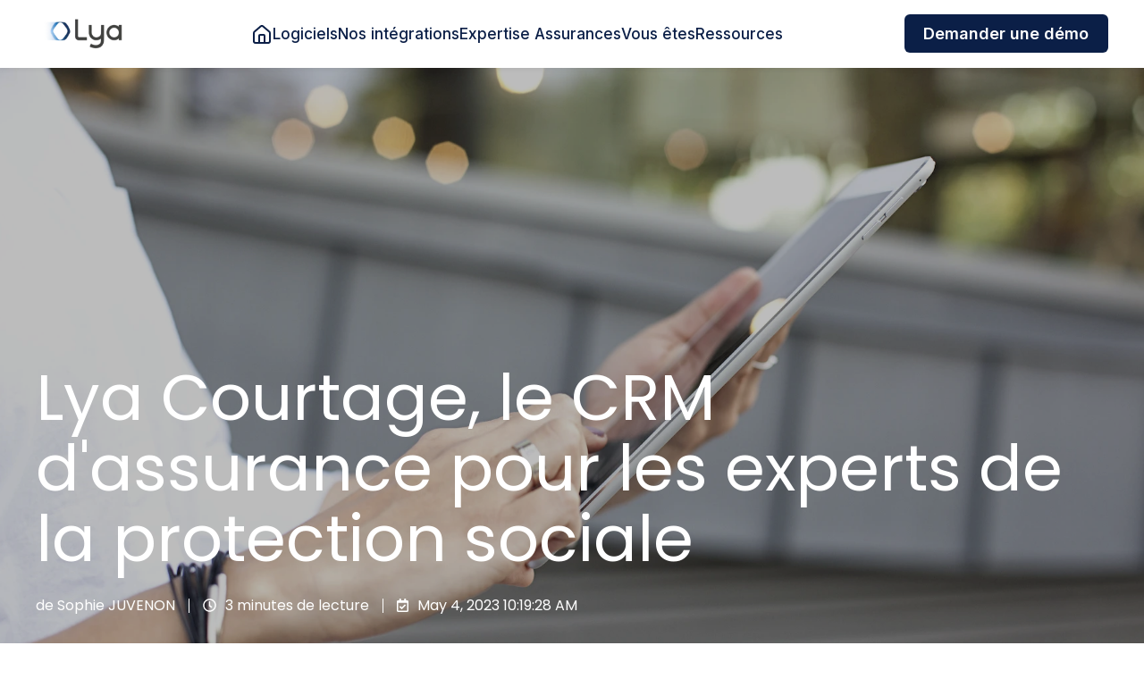

--- FILE ---
content_type: text/html; charset=UTF-8
request_url: https://blog.lyaprotect.com/courtage/lya-courtage-le-crm-dassurance-pour-les-experts-de-la-protection-sociale
body_size: 11851
content:
<!doctype html><html lang="fr" class="no-js blog-post"><head>
    <!-- Font Inter -->
    <link href="https://fonts.googleapis.com/css2?family=Inter:wght@400;500;600;700&amp;display=swap" rel="stylesheet">

    <meta charset="utf-8">
    <title>Lya Courtage, le CRM d'assurance pour les experts de la protection sociale</title>
    <link rel="shortcut icon" href="https://blog.lyaprotect.com/hubfs/Favicon-Lya2025-1-removebg-preview.png">
    <meta name="description" content="Découvrez Lya Courtage, le CRM d'assurance qui accompagne les experts de la protection sociale des TNS.">
    
    <style>
      /* === HEADER STICKY === */
      .site-header {
        position: sticky;
        top: 0;
        z-index: 1000;
        background: #fff;
        box-shadow: 0 2px 6px rgba(0,0,0,0.05);
        padding: 1rem 2rem;
        font-family: 'Inter', sans-serif;
      }
      .header-container {
        display: flex;
        align-items: center;
        justify-content: space-between;
        max-width: 1200px;
        margin: 0 auto;
      }
      .header-logo img {
        height: 40px;
      }
      .header-nav ul {
        display: flex;
        gap: 2rem;
        list-style: none;
        margin: 0;
        padding: 0;
      }
      .header-nav a {
        color: #0b1f47;
        font-weight: 500;
        font-size: 0.95rem;
        text-decoration: none; /* pas de soulignage */
        transition: font-weight 0.2s ease;
      }
      .header-nav a:hover {
        font-weight: 700; /* uniquement bold */
        text-decoration: none; /* pas de soulignage */
      }
      .header-cta .btn-demo {
        background: #0b1f47;
        color: #fff;
        padding: 0.6rem 1.2rem;
        border-radius: 6px;
        font-weight: 600;
        text-decoration: none;
        transition: background 0.2s ease;
        white-space: nowrap;
      }
      .header-cta .btn-demo:hover {
        background: #163773;
      }

      /* === BURGER === */
      .burger {
        display: none;
        flex-direction: column;
        justify-content: space-between;
        width: 24px;
        height: 18px;
        background: none;
        border: none;
        cursor: pointer;
        padding: 0;
      }
      .burger span {
        display: block;
        height: 3px;
        width: 100%;
        background: #0b1f47;
        border-radius: 3px;
        transition: all 0.3s ease;
      }
      .burger.active span:nth-child(1) {
        transform: rotate(45deg) translateY(7px);
      }
      .burger.active span:nth-child(2) {
        opacity: 0;
      }
      .burger.active span:nth-child(3) {
        transform: rotate(-45deg) translateY(-7px);
      }

      /* === RESPONSIVE === */
      @media (max-width: 992px) {
        .burger {
          display: flex;
        }
        .header-nav {
          display: none;
          width: 100%;
        }
        .header-nav.active {
          display: block;
          margin-top: 1rem;
        }
        .header-nav ul {
          flex-direction: column;
          align-items: center;
          gap: 1rem;
        }
        .header-cta {
          display: none;
        }
        .header-cta.active {
          display: flex;
          justify-content: center;
          margin-top: 1rem;
          width: 100%;
        }
      }
    </style>

    <script>
      var act = {};
      act.xs = 479;
      act.sm = 767;
      act.md = 1139;
      act.scroll_offset = {
        sm: 66,
        md: 66,
        lg: 66,
        get: function() {
          if(window.matchMedia('(max-width: 767px)').matches) return act.scroll_offset.sm;
          if(window.matchMedia('(min-width: 1140px)').matches) return act.scroll_offset.lg;
          return act.scroll_offset.md;
        },
        set: function(sm, md, lg){
          act.scroll_offset.sm = sm;
          act.scroll_offset.md = md;
          act.scroll_offset.lg = lg;
        }
      };
    </script>
    <meta name="viewport" content="width=device-width, initial-scale=1">

    <script src="/hs/hsstatic/jquery-libs/static-1.1/jquery/jquery-1.7.1.js"></script>
<script>hsjQuery = window['jQuery'];</script>
    <meta property="og:description" content="Découvrez Lya Courtage, le CRM d'assurance qui accompagne les experts de la protection sociale des TNS.">
    <meta property="og:title" content="Lya Courtage, le CRM d'assurance pour les experts de la protection sociale">
    <meta name="twitter:description" content="Découvrez Lya Courtage, le CRM d'assurance qui accompagne les experts de la protection sociale des TNS.">
    <meta name="twitter:title" content="Lya Courtage, le CRM d'assurance pour les experts de la protection sociale">

    

    
    <style>
a.cta_button{-moz-box-sizing:content-box !important;-webkit-box-sizing:content-box !important;box-sizing:content-box !important;vertical-align:middle}.hs-breadcrumb-menu{list-style-type:none;margin:0px 0px 0px 0px;padding:0px 0px 0px 0px}.hs-breadcrumb-menu-item{float:left;padding:10px 0px 10px 10px}.hs-breadcrumb-menu-divider:before{content:'›';padding-left:10px}.hs-featured-image-link{border:0}.hs-featured-image{float:right;margin:0 0 20px 20px;max-width:50%}@media (max-width: 568px){.hs-featured-image{float:none;margin:0;width:100%;max-width:100%}}.hs-screen-reader-text{clip:rect(1px, 1px, 1px, 1px);height:1px;overflow:hidden;position:absolute !important;width:1px}
</style>

<link rel="stylesheet" href="https://blog.lyaprotect.com/hubfs/hub_generated/template_assets/1/249992425704/1758182141988/template_main.min.css">
<link rel="stylesheet" href="https://blog.lyaprotect.com/hubfs/hub_generated/template_assets/1/249992425664/1758182160105/template_blog-hero-1.min.css">
<style>@media (min-width: 768px) {
              .blog-hero-1 {
                background-image: url('https://blog.lyaprotect.com/hubfs/Capture%20d%E2%80%99%C3%A9cran%202023-05-03%20%C3%A0%2021.00.30.png');
              }
            }@media (max-width: 767px) {
              .blog-hero-1 {
                background-image: url('https://blog.lyaprotect.com/hs-fs/hubfs/Capture%20d%E2%80%99%C3%A9cran%202023-05-03%20%C3%A0%2021.00.30.png?width=767&amp;name=Capture%20d%E2%80%99%C3%A9cran%202023-05-03%20%C3%A0%2021.00.30.png');
              }
            }.blog-hero-1 {
            padding-top: 96px;
            padding-bottom: 96px;
          }
          @media (max-width: 767px) {
            .blog-hero-1 {
              padding-top: 48px;
              padding-bottom: 96px;
            }
          }
        </style>
<link rel="stylesheet" href="https://blog.lyaprotect.com/hubfs/hub_generated/template_assets/1/249992425672/1758182166491/template_blog-infobar.min.css">
<link rel="stylesheet" href="https://blog.lyaprotect.com/hubfs/hub_generated/template_assets/1/249998817525/1758182148271/template_blog-body-1.min.css">
<link rel="stylesheet" href="https://blog.lyaprotect.com/hubfs/hub_generated/template_assets/1/249983947966/1758182161600/template_rich-text.min.css">
<link rel="stylesheet" href="https://blog.lyaprotect.com/hubfs/hub_generated/template_assets/1/249998942401/1758182146677/template_blog-nav.min.css">
<link rel="stylesheet" href="https://blog.lyaprotect.com/hubfs/hub_generated/template_assets/1/249998942407/1758182146179/template_blog-card.min.css">
<link rel="stylesheet" href="https://blog.lyaprotect.com/hubfs/hub_generated/template_assets/1/249998817524/1758182156298/template_section-intro.min.css">
<link rel="preload" as="style" href="https://145747460.fs1.hubspotusercontent-eu1.net/hubfs/145747460/raw_assets/media-default-modules/master/650/js_client_assets/assets/TrackPlayAnalytics-Cm48oVxd.css">

<link rel="preload" as="style" href="https://145747460.fs1.hubspotusercontent-eu1.net/hubfs/145747460/raw_assets/media-default-modules/master/650/js_client_assets/assets/Tooltip-DkS5dgLo.css">

<style>
@font-face {
  font-family: "Alkia";
  src: url("https://www.lyaprotect.com/hubfs/alkia-webfont-1.woff") format("woff");
  font-display: swap;
  font-weight: 400;
}
</style>

<style>
  @font-face {
    font-family: "Poppins";
    font-weight: 400;
    font-style: normal;
    font-display: swap;
    src: url("/_hcms/googlefonts/Poppins/regular.woff2") format("woff2"), url("/_hcms/googlefonts/Poppins/regular.woff") format("woff");
  }
  @font-face {
    font-family: "Poppins";
    font-weight: 700;
    font-style: normal;
    font-display: swap;
    src: url("/_hcms/googlefonts/Poppins/700.woff2") format("woff2"), url("/_hcms/googlefonts/Poppins/700.woff") format("woff");
  }
  @font-face {
    font-family: "Poppins";
    font-weight: 700;
    font-style: normal;
    font-display: swap;
    src: url("/_hcms/googlefonts/Poppins/700.woff2") format("woff2"), url("/_hcms/googlefonts/Poppins/700.woff") format("woff");
  }
  @font-face {
    font-family: "Jost";
    font-weight: 700;
    font-style: normal;
    font-display: swap;
    src: url("/_hcms/googlefonts/Jost/700.woff2") format("woff2"), url("/_hcms/googlefonts/Jost/700.woff") format("woff");
  }
  @font-face {
    font-family: "Jost";
    font-weight: 500;
    font-style: normal;
    font-display: swap;
    src: url("/_hcms/googlefonts/Jost/500.woff2") format("woff2"), url("/_hcms/googlefonts/Jost/500.woff") format("woff");
  }
  @font-face {
    font-family: "Jost";
    font-weight: 600;
    font-style: normal;
    font-display: swap;
    src: url("/_hcms/googlefonts/Jost/600.woff2") format("woff2"), url("/_hcms/googlefonts/Jost/600.woff") format("woff");
  }
  @font-face {
    font-family: "Jost";
    font-weight: 400;
    font-style: normal;
    font-display: swap;
    src: url("/_hcms/googlefonts/Jost/regular.woff2") format("woff2"), url("/_hcms/googlefonts/Jost/regular.woff") format("woff");
  }
</style>

    <script type="application/ld+json">
{
  "mainEntityOfPage" : {
    "@type" : "WebPage",
    "@id" : "https://blog.lyaprotect.com/courtage/lya-courtage-le-crm-dassurance-pour-les-experts-de-la-protection-sociale"
  },
  "author" : {
    "name" : "Sophie JUVENON",
    "url" : "https://blog.lyaprotect.com/courtage/author/sophie-juvenon",
    "@type" : "Person"
  },
  "headline" : "Lya Courtage, le CRM d'assurance pour les experts de la protection sociale",
  "datePublished" : "2023-05-04T08:19:28.000Z",
  "dateModified" : "2023-06-16T15:30:19.921Z",
  "publisher" : {
    "name" : "Lya Protect",
    "logo" : {
      "url" : "https://4794436.fs1.hubspotusercontent-eu1.net/hubfs/4794436/LOGO%20LYA%202025%20SANS%20FOND.png",
      "@type" : "ImageObject"
    },
    "@type" : "Organization"
  },
  "@context" : "https://schema.org",
  "@type" : "BlogPosting",
  "image" : [ "https://4794436.fs1.hubspotusercontent-eu1.net/hubfs/4794436/Capture%20d%E2%80%99%C3%A9cran%202023-05-03%20%C3%A0%2021.00.30.png" ]
}
</script>


    
<!--  Added by GoogleTagManager integration -->
<script>
var _hsp = window._hsp = window._hsp || [];
window.dataLayer = window.dataLayer || [];
function gtag(){dataLayer.push(arguments);}

var useGoogleConsentModeV2 = true;
var waitForUpdateMillis = 1000;



var hsLoadGtm = function loadGtm() {
    if(window._hsGtmLoadOnce) {
      return;
    }

    if (useGoogleConsentModeV2) {

      gtag('set','developer_id.dZTQ1Zm',true);

      gtag('consent', 'default', {
      'ad_storage': 'denied',
      'analytics_storage': 'denied',
      'ad_user_data': 'denied',
      'ad_personalization': 'denied',
      'wait_for_update': waitForUpdateMillis
      });

      _hsp.push(['useGoogleConsentModeV2'])
    }

    (function(w,d,s,l,i){w[l]=w[l]||[];w[l].push({'gtm.start':
    new Date().getTime(),event:'gtm.js'});var f=d.getElementsByTagName(s)[0],
    j=d.createElement(s),dl=l!='dataLayer'?'&l='+l:'';j.async=true;j.src=
    'https://www.googletagmanager.com/gtm.js?id='+i+dl;f.parentNode.insertBefore(j,f);
    })(window,document,'script','dataLayer','GTM-5GTH5QLF');

    window._hsGtmLoadOnce = true;
};

_hsp.push(['addPrivacyConsentListener', function(consent){
  if(consent.allowed || (consent.categories && consent.categories.analytics)){
    hsLoadGtm();
  }
}]);

</script>

<!-- /Added by GoogleTagManager integration -->


<link href="https://fonts.googleapis.com/css?family=Quicksand:400,700|Roboto:400,100,300,700" rel="stylesheet" type="text/css">


<link rel="amphtml" href="https://blog.lyaprotect.com/courtage/lya-courtage-le-crm-dassurance-pour-les-experts-de-la-protection-sociale?hs_amp=true">

<meta property="og:image" content="https://blog.lyaprotect.com/hubfs/Capture%20d%E2%80%99%C3%A9cran%202023-05-03%20%C3%A0%2021.00.30.png">
<meta property="og:image:width" content="1728">
<meta property="og:image:height" content="1144">
<meta property="og:image:alt" content="Lya Courtage le CRM d'assurance pour les experts de la protection sociale des TNS">
<meta name="twitter:image" content="https://blog.lyaprotect.com/hubfs/Capture%20d%E2%80%99%C3%A9cran%202023-05-03%20%C3%A0%2021.00.30.png">
<meta name="twitter:image:alt" content="Lya Courtage le CRM d'assurance pour les experts de la protection sociale des TNS">

<meta property="og:url" content="https://blog.lyaprotect.com/courtage/lya-courtage-le-crm-dassurance-pour-les-experts-de-la-protection-sociale">
<meta name="twitter:card" content="summary_large_image">

<link rel="canonical" href="https://blog.lyaprotect.com/courtage/lya-courtage-le-crm-dassurance-pour-les-experts-de-la-protection-sociale">
<!-- Google Tag Manager -->
<script>(function(w,d,s,l,i){w[l]=w[l]||[];w[l].push({'gtm.start':
new Date().getTime(),event:'gtm.js'});var f=d.getElementsByTagName(s)[0],
j=d.createElement(s),dl=l!='dataLayer'?'&l='+l:'';j.async=true;j.src=
'https://www.googletagmanager.com/gtm.js?id='+i+dl;f.parentNode.insertBefore(j,f);
})(window,document,'script','dataLayer','GTM-5GTH5QLF');</script>
<!-- End Google Tag Manager -->



<style>

  footer, .site-footer, #footer, #hs_cos_wrapper_footer { display: none !important; }
  body { padding-top: 0 !important; margin-top: 0 !important; }
</style>


<meta property="og:type" content="article">
<link rel="alternate" type="application/rss+xml" href="https://blog.lyaprotect.com/courtage/rss.xml">
<meta name="twitter:domain" content="blog.lyaprotect.com">
<script src="//platform.linkedin.com/in.js" type="text/javascript">
    lang: fr_FR
</script>

<meta http-equiv="content-language" content="fr">






  <meta name="generator" content="HubSpot"></head>
  <body class="  hs-content-id-112174914933 hs-blog-post hs-blog-id-34108431722">
<!--  Added by GoogleTagManager integration -->
<noscript><iframe src="https://www.googletagmanager.com/ns.html?id=GTM-5GTH5QLF" height="0" width="0" style="display:none;visibility:hidden"></iframe></noscript>

<!-- /Added by GoogleTagManager integration -->

    <div id="top"></div>
    <div class="page">
      
      <header class="site-header">
        <div class="header-container">
          <!-- Logo -->
          <a href="https://www.lyaprotect.com" class="header-logo">
            <img src="https://blog.lyaprotect.com/hs-fs/hubfs/LOGO%20LYA%202025%20SANS%20FOND.png?height=60&amp;name=LOGO%20LYA%202025%20SANS%20FOND.png" alt="Lya Protect" height="60">
          </a>

          <!-- Burger toggle -->
          <button class="burger" aria-label="Menu">
            <span></span><span></span><span></span>
          </button>

          <!-- Navigation -->
          <nav class="header-nav">
            <ul>
          <li>
  <a href="https://blog.lyaprotect.com/courtage" aria-label="Lien vers LYA Protect">
    <svg xmlns="http://www.w3.org/2000/svg" width="24" height="24" viewbox="0 0 24 24" fill="none" stroke="currentColor" stroke-width="2" stroke-linecap="round" stroke-linejoin="round" class="lucide lucide-house-icon lucide-house">
      <path d="M15 21v-8a1 1 0 0 0-1-1h-4a1 1 0 0 0-1 1v8" />
      <path d="M3 10a2 2 0 0 1 .709-1.528l7-6a2 2 0 0 1 2.582 0l7 6A2 2 0 0 1 21 10v9a2 2 0 0 1-2 2H5a2 2 0 0 1-2-2z" />
    </svg>
  </a>
</li>

              <li><a href="https://www.lyaprotect.com/logiciels">Logiciels</a></li>
              <li><a href="https://www.lyaprotect.com/integrations">Nos intégrations</a></li>
              <li><a href="https://www.lyaprotect.com/expertises">Expertise Assurances</a></li>
              <li><a href="https://www.lyaprotect.com/vous-etes">Vous êtes</a></li>
              <li><a href="https://www.lyaprotect.com/ressources">Ressources</a></li>
            </ul>
          </nav>

          <!-- Call to action -->
          <div class="header-cta">
            <a href="https://www.lyaprotect.com/formulaire-demo" class="btn-demo">Demander une démo</a>
          </div>
        </div>
      </header>
      

      <main id="main-content" class="body">
        
    <div class="blog-hero-1 section minh-full justify-end"><div class="blog-hero-1__center container">
        <div class="row">
          <div class="col s12">
            <div class="blog-hero-1__overlay" style="opacity: 0.3"></div>
            <div class="blog-hero-1__contents"><div class="blog-hero-1__tags">
                  <div class="blog-hero-1__tags-visible"></div></div><div class="blog-hero-1__title txt--dark">
                <h1 class="display"><span id="hs_cos_wrapper_name" class="hs_cos_wrapper hs_cos_wrapper_meta_field hs_cos_wrapper_type_text" style="" data-hs-cos-general-type="meta_field" data-hs-cos-type="text">Lya Courtage, le CRM d'assurance pour les experts de la protection sociale</span></h1>
              </div>
                <div class="blog-hero-1__infobar blog-infobar blog-infobar--dark"><div class="blog-infobar__author"><div class="blog-hero-1__author-name">de <a href="https://blog.lyaprotect.com/courtage/author/sophie-juvenon">Sophie JUVENON</a></div>
                    </div><div class="blog-infobar__time">
                      <svg width="15" height="15" xmlns="http://www.w3.org/2000/svg" viewbox="0 0 512 512"><path fill="currentColor" d="M256 8C119 8 8 119 8 256s111 248 248 248 248-111 248-248S393 8 256 8zm0 448c-110.5 0-200-89.5-200-200S145.5 56 256 56s200 89.5 200 200-89.5 200-200 200zm61.8-104.4l-84.9-61.7c-3.1-2.3-4.9-5.9-4.9-9.7V116c0-6.6 5.4-12 12-12h32c6.6 0 12 5.4 12 12v141.7l66.8 48.6c5.4 3.9 6.5 11.4 2.6 16.8L334.6 349c-3.9 5.3-11.4 6.5-16.8 2.6z"></path></svg> 
  
  
  3
 minutes de lecture
                    </div><div class="blog-infobar__date">
                      <svg width="13" height="15" xmlns="http://www.w3.org/2000/svg" viewbox="0 0 448 512"><path fill="currentColor" d="M400 64h-48V12c0-6.627-5.373-12-12-12h-40c-6.627 0-12 5.373-12 12v52H160V12c0-6.627-5.373-12-12-12h-40c-6.627 0-12 5.373-12 12v52H48C21.49 64 0 85.49 0 112v352c0 26.51 21.49 48 48 48h352c26.51 0 48-21.49 48-48V112c0-26.51-21.49-48-48-48zm-6 400H54a6 6 0 0 1-6-6V160h352v298a6 6 0 0 1-6 6zm-52.849-200.65L198.842 404.519c-4.705 4.667-12.303 4.637-16.971-.068l-75.091-75.699c-4.667-4.705-4.637-12.303.068-16.971l22.719-22.536c4.705-4.667 12.303-4.637 16.97.069l44.104 44.461 111.072-110.181c4.705-4.667 12.303-4.637 16.971.068l22.536 22.718c4.667 4.705 4.636 12.303-.069 16.97z"></path></svg> May 4, 2023 10:19:28 AM
                    </div></div></div>
          </div>
        </div>
      </div>
    </div>
  <div class="blog-body-1 blog-body-1--extended section">
    <div class="blog-body__center container">
      <div class="row">
        
        <div class="blog-body-1__main col s7 md-s10">
          <div class="blog-body-1__content"><div id="hs_cos_wrapper_narration" class="hs_cos_wrapper hs_cos_wrapper_widget hs_cos_wrapper_type_module" style="" data-hs-cos-general-type="widget" data-hs-cos-type="module"><link rel="stylesheet" href="https://145747460.fs1.hubspotusercontent-eu1.net/hubfs/145747460/raw_assets/media-default-modules/master/650/js_client_assets/assets/TrackPlayAnalytics-Cm48oVxd.css">
<link rel="stylesheet" href="https://145747460.fs1.hubspotusercontent-eu1.net/hubfs/145747460/raw_assets/media-default-modules/master/650/js_client_assets/assets/Tooltip-DkS5dgLo.css">

    <script type="text/javascript">
      window.__hsEnvConfig = {"hsDeployed":true,"hsEnv":"prod","hsJSRGates":["CMS:JSRenderer:SeparateIslandRenderOption","CMS:JSRenderer:CompressResponse","CMS:JSRenderer:MinifyCSS","CMS:JSRenderer:GetServerSideProps","CMS:JSRenderer:LocalProxySchemaVersion1","CMS:JSRenderer:SharedDeps"],"hublet":"eu1","portalID":4794436};
      window.__hsServerPageUrl = "https:\u002F\u002Fblog.lyaprotect.com\u002Fcourtage\u002Flya-courtage-le-crm-dassurance-pour-les-experts-de-la-protection-sociale";
      window.__hsBasePath = "\u002Fcourtage\u002Flya-courtage-le-crm-dassurance-pour-les-experts-de-la-protection-sociale";
    </script>
      </div><span id="hs_cos_wrapper_post_body" class="hs_cos_wrapper hs_cos_wrapper_meta_field hs_cos_wrapper_type_rich_text" style="" data-hs-cos-general-type="meta_field" data-hs-cos-type="rich_text"><p><i>Pour évoluer dans un paysage assurantiel qui se digitalise,&nbsp;<span style="font-weight: bold;">les courtiers en assurance doivent s'équiper avec des logiciels performants.&nbsp;</span></i><i>Le </i><span style="font-weight: bold;"><em>CRM d'assurance</em>&nbsp;</span><span style="font-style: italic; font-weight: normal;">est&nbsp;</span><i>l'outil N°1 qui les accompagne dans leur quotidien pour leur assurer performance, efficacité et croissance.</i></p>
<!--more-->
<p><i><span style="color: #4855a5;"><a href="https://www.lyaprotect.com" rel="noopener" target="_blank" style="text-decoration: underline; color: #4855a5;"><span style="font-weight: bold;">Lya Courtage</span></a></span><span style="font-weight: normal;">, c'est un CRM d'assurance spécialement <span style="font-weight: bold;">pensé et conçu pour les courtiers. </span>Dans une série d'articles,&nbsp;</span>nous vous présentons les différentes fonctionnalités de la plateforme et les besoins auxquels elles répondent selon les&nbsp;spécificités métier. Nous commençons aujourd'hui avec <span style="font-weight: bold;"><a href="https://www.lyaprotect.com/fr/logiciel-crm-pour-courtier-expert-en-protection-sociale" rel="noopener" target="_blank" style="text-decoration: underline;">les experts de la protection sociale</a>. </span><span>👇</span></i><i></i></p>
<ul>
<li style="font-weight: bold;"><span style="color: #ea6863;">Les contraintes métier de l'expert de la protection sociale</span></li>
<li style="font-weight: bold;"><span style="color: #ea6863;">Des fonctionnalités pensées pour les experts de la protection sociale</span></li>
</ul>
<h2 style="font-weight: bold;">Les contraintes métier des courtiers experts de la protection sociale</h2>
<p>Dans l'exercice de son métier, l'expert de la protection sociale doit se montrer vigilant sur plusieurs points :&nbsp;</p>
<ul>
<li><a href="https://www.lyaprotect.com/fr/aide-a-la-conformite-pour-courtier-en-assurance" rel="noopener" target="_blank"><span style="text-decoration: underline;"><strong>La conformité</strong></span></a> : le monde du courtage est soumis à une réglementation riche et évolutive, il est donc difficile d’être en parfaite conformité sur tous les process. Pour autant, les experts de la protection sociale <strong>doivent être en mesure de respecter toutes les normes en vigueur</strong>, ce qui représente <strong>une charge de travail importante.</strong></li>
<li><a href="https://www.lyaprotect.com/parcours-projet-multi-compagnies-pour-courtier-en-assurance" rel="noopener" target="_blank"><span style="text-decoration: underline;"><strong>La réalisation des devis</strong></span></a> : lorsqu'il réalise une proposition commerciale, le courtier doit être en mesure de <strong>présenter plusieurs devis à son prospect</strong>. Le plus souvent, cela implique d’utiliser plusieurs espaces de plusieurs compagnies différentes en simultané, ce qui peut être <strong>très chronophage.</strong></li>
<li><a href="https://www.lyaprotect.com/fr/gestion-contrats-d-assurance-et-commissions-pour-courtier" rel="noopener" target="_blank"><span style="text-decoration: underline;"><strong>La visibilité sur le portefeuille client</strong></span></a> : le plus souvent, les experts de la protection sociale ont <strong>un portefeuille client réparti dans différents extranets compagnies</strong>, ce qui rend la gestion de l’ensemble des informations.</li>
</ul>
<h2 style="font-weight: bold;">Un CRM d'assurance pensé pour les experts de la protection sociale</h2>
<p>Le <a href="https://www.lyaprotect.com/fr/crm-courtier-en-assurance" rel="noopener" target="_blank">CRM</a> d'assurance <span style="font-weight: bold;">Lya Courtage</span> est&nbsp;<span style="font-weight: bold;">pensé par des courtiers et conçu pour des courtiers</span>. Pour faire évoluer ses fonctionnalités, la plateforme se base sur les retours de ses propres utilisateurs. Elle propose ainsi les outils suivants :</p>
<ul>
<li><span style="text-decoration: underline;"><strong>Un comparateur BtoB avec des parcours projets</strong></span> : Lya Courtage dispose d’un comparateur BtoB unique sur le marché qui permet de comparer facilement les produits d'assurance en Santé TNS, Prévoyance TNS, Santé et prévoyance collective, mais aussi des produits d'épargne (disponibles très prochainement). De plus, Lya Courtage est un CRM d'assurance qui propose des parcours projets pour chacun de ces produits, ce qui facilite la présentation des différents devis.</li>
</ul>
<p><img src="https://blog.lyaprotect.com/hs-fs/hubfs/GIF-Benchmark%20garanties-1.gif?width=1920&amp;height=937&amp;name=GIF-Benchmark%20garanties-1.gif" alt="GIF-Benchmark garanties-1" width="1920" height="937" loading="lazy" style="height: auto; max-width: 100%; width: 1920px;" srcset="https://blog.lyaprotect.com/hs-fs/hubfs/GIF-Benchmark%20garanties-1.gif?width=960&amp;height=469&amp;name=GIF-Benchmark%20garanties-1.gif 960w, https://blog.lyaprotect.com/hs-fs/hubfs/GIF-Benchmark%20garanties-1.gif?width=1920&amp;height=937&amp;name=GIF-Benchmark%20garanties-1.gif 1920w, https://blog.lyaprotect.com/hs-fs/hubfs/GIF-Benchmark%20garanties-1.gif?width=2880&amp;height=1406&amp;name=GIF-Benchmark%20garanties-1.gif 2880w, https://blog.lyaprotect.com/hs-fs/hubfs/GIF-Benchmark%20garanties-1.gif?width=3840&amp;height=1874&amp;name=GIF-Benchmark%20garanties-1.gif 3840w, https://blog.lyaprotect.com/hs-fs/hubfs/GIF-Benchmark%20garanties-1.gif?width=4800&amp;height=2343&amp;name=GIF-Benchmark%20garanties-1.gif 4800w, https://blog.lyaprotect.com/hs-fs/hubfs/GIF-Benchmark%20garanties-1.gif?width=5760&amp;height=2811&amp;name=GIF-Benchmark%20garanties-1.gif 5760w" sizes="(max-width: 1920px) 100vw, 1920px"></p>
<ul>
<li><span style="text-decoration: underline;"><strong>Des produits paramétrés</strong></span> : le CRM propose des produits paramétrés, qui permettent aux courtiers experts de la protection sociale de gagner du temps sur la réalisation des devis. Ces produits sont pré-paramétrés pour répondre aux besoins spécifiques des clients.</li>
</ul>
<p><img src="https://blog.lyaprotect.com/hs-fs/hubfs/GIF-Ajout%20produit%20personnalis%C3%A9-1-1.gif?width=1920&amp;height=937&amp;name=GIF-Ajout%20produit%20personnalis%C3%A9-1-1.gif" alt="GIF-Ajout produit personnalisé-1-1" width="1920" height="937" loading="lazy" style="height: auto; max-width: 100%; width: 1920px;" srcset="https://blog.lyaprotect.com/hs-fs/hubfs/GIF-Ajout%20produit%20personnalis%C3%A9-1-1.gif?width=960&amp;height=469&amp;name=GIF-Ajout%20produit%20personnalis%C3%A9-1-1.gif 960w, https://blog.lyaprotect.com/hs-fs/hubfs/GIF-Ajout%20produit%20personnalis%C3%A9-1-1.gif?width=1920&amp;height=937&amp;name=GIF-Ajout%20produit%20personnalis%C3%A9-1-1.gif 1920w, https://blog.lyaprotect.com/hs-fs/hubfs/GIF-Ajout%20produit%20personnalis%C3%A9-1-1.gif?width=2880&amp;height=1406&amp;name=GIF-Ajout%20produit%20personnalis%C3%A9-1-1.gif 2880w, https://blog.lyaprotect.com/hs-fs/hubfs/GIF-Ajout%20produit%20personnalis%C3%A9-1-1.gif?width=3840&amp;height=1874&amp;name=GIF-Ajout%20produit%20personnalis%C3%A9-1-1.gif 3840w, https://blog.lyaprotect.com/hs-fs/hubfs/GIF-Ajout%20produit%20personnalis%C3%A9-1-1.gif?width=4800&amp;height=2343&amp;name=GIF-Ajout%20produit%20personnalis%C3%A9-1-1.gif 4800w, https://blog.lyaprotect.com/hs-fs/hubfs/GIF-Ajout%20produit%20personnalis%C3%A9-1-1.gif?width=5760&amp;height=2811&amp;name=GIF-Ajout%20produit%20personnalis%C3%A9-1-1.gif 5760w" sizes="(max-width: 1920px) 100vw, 1920px"></p>
<ul>
<li><span style="text-decoration: underline;"><strong>Un tableau de comparaison de produits</strong></span> : sur Lya Courtage, les courtiers peuvent utiliser un tableau comparatif des différentes offres du marché. Ce tableau est une aide précieuse pour les experts de la protection sociale qui doivent prendre une décision rapide et éclairée.</li>
</ul>
<p><img src="https://blog.lyaprotect.com/hs-fs/hubfs/12-GIF%20Perso%20Tableau-2.gif?width=1920&amp;height=937&amp;name=12-GIF%20Perso%20Tableau-2.gif" alt="12-GIF Perso Tableau-2" width="1920" height="937" loading="lazy" style="height: auto; max-width: 100%; width: 1920px;" srcset="https://blog.lyaprotect.com/hs-fs/hubfs/12-GIF%20Perso%20Tableau-2.gif?width=960&amp;height=469&amp;name=12-GIF%20Perso%20Tableau-2.gif 960w, https://blog.lyaprotect.com/hs-fs/hubfs/12-GIF%20Perso%20Tableau-2.gif?width=1920&amp;height=937&amp;name=12-GIF%20Perso%20Tableau-2.gif 1920w, https://blog.lyaprotect.com/hs-fs/hubfs/12-GIF%20Perso%20Tableau-2.gif?width=2880&amp;height=1406&amp;name=12-GIF%20Perso%20Tableau-2.gif 2880w, https://blog.lyaprotect.com/hs-fs/hubfs/12-GIF%20Perso%20Tableau-2.gif?width=3840&amp;height=1874&amp;name=12-GIF%20Perso%20Tableau-2.gif 3840w, https://blog.lyaprotect.com/hs-fs/hubfs/12-GIF%20Perso%20Tableau-2.gif?width=4800&amp;height=2343&amp;name=12-GIF%20Perso%20Tableau-2.gif 4800w, https://blog.lyaprotect.com/hs-fs/hubfs/12-GIF%20Perso%20Tableau-2.gif?width=5760&amp;height=2811&amp;name=12-GIF%20Perso%20Tableau-2.gif 5760w" sizes="(max-width: 1920px) 100vw, 1920px"></p>
<ul>
<li><span style="text-decoration: underline;"><strong>Une fiche d’informations conseil</strong></span> : le CRM propose également une fiche d’informations conseil, qui permet aux experts en protection sociale de répondre aux questions de leurs clients de manière exhaustive et précise. Cette fonctionnalité renforce la confiance et la relation entre le courtier et ses clients.</li>
</ul>
<p><img src="https://blog.lyaprotect.com/hs-fs/hubfs/4-GIF%20recueil%20des%20besoins%20sant%C3%A9-1-1.gif?width=1920&amp;height=937&amp;name=4-GIF%20recueil%20des%20besoins%20sant%C3%A9-1-1.gif" alt="4-GIF recueil des besoins santé-1-1" width="1920" height="937" loading="lazy" style="height: auto; max-width: 100%; width: 1920px;" srcset="https://blog.lyaprotect.com/hs-fs/hubfs/4-GIF%20recueil%20des%20besoins%20sant%C3%A9-1-1.gif?width=960&amp;height=469&amp;name=4-GIF%20recueil%20des%20besoins%20sant%C3%A9-1-1.gif 960w, https://blog.lyaprotect.com/hs-fs/hubfs/4-GIF%20recueil%20des%20besoins%20sant%C3%A9-1-1.gif?width=1920&amp;height=937&amp;name=4-GIF%20recueil%20des%20besoins%20sant%C3%A9-1-1.gif 1920w, https://blog.lyaprotect.com/hs-fs/hubfs/4-GIF%20recueil%20des%20besoins%20sant%C3%A9-1-1.gif?width=2880&amp;height=1406&amp;name=4-GIF%20recueil%20des%20besoins%20sant%C3%A9-1-1.gif 2880w, https://blog.lyaprotect.com/hs-fs/hubfs/4-GIF%20recueil%20des%20besoins%20sant%C3%A9-1-1.gif?width=3840&amp;height=1874&amp;name=4-GIF%20recueil%20des%20besoins%20sant%C3%A9-1-1.gif 3840w, https://blog.lyaprotect.com/hs-fs/hubfs/4-GIF%20recueil%20des%20besoins%20sant%C3%A9-1-1.gif?width=4800&amp;height=2343&amp;name=4-GIF%20recueil%20des%20besoins%20sant%C3%A9-1-1.gif 4800w, https://blog.lyaprotect.com/hs-fs/hubfs/4-GIF%20recueil%20des%20besoins%20sant%C3%A9-1-1.gif?width=5760&amp;height=2811&amp;name=4-GIF%20recueil%20des%20besoins%20sant%C3%A9-1-1.gif 5760w" sizes="(max-width: 1920px) 100vw, 1920px"></p>
<ul>
<li><span style="text-decoration: underline;"><strong>Une aide au paramétrage</strong></span> : Lya Courtage, c'est aussi une aide au paramétrage qui permet aux courtiers en assurance de gagner un temps considérable sur la réalisation des devis.</li>
<li><span style="text-decoration: underline;"><strong>Des robots</strong></span>&nbsp;:<span style="font-weight: bold;">&nbsp;</span><span>enfin, le logiciel d'assurance Lya Courtage utilise le potentiel de l'Intelligence Artificielle, via des robots qui automatisent un grand nombre de tâches sans valeur ajoutée </span><span>et saisissent les tarifications à la place du courtier.</span></li>
</ul>
<h2 style="font-weight: bold;">Ce que l'on retient</h2>
<p>Un CRM d'assurance adapté <a href="https://www.lyaprotect.com/fr/logiciel-crm-pour-courtier-expert-en-protection-sociale" rel="noopener" target="_blank">aux courtiers experts de la protection sociale</a> est <span style="font-weight: bold;">un outil indispensable pour gérer leur activité</span>. Il permet de répondre à des contraintes métier strictes et évolutives, tout en offrant des fonctionnalités clés pour faciliter l'exécution des tâches quotidiennes</p>
<p style="text-align: center; font-weight: bold; font-size: 20px;">Le mieux, c'est encore de tester l'outil par vous-même :</p>
<p style="text-align: center; font-weight: bold; font-size: 20px;"><!--HubSpot Call-to-Action Code --><span class="hs-cta-wrapper" id="hs-cta-wrapper-55289772-7703-4d01-830b-49a260feff6a"><span class="hs-cta-node hs-cta-55289772-7703-4d01-830b-49a260feff6a" id="hs-cta-55289772-7703-4d01-830b-49a260feff6a"><!--[if lte IE 8]><div id="hs-cta-ie-element"></div><![endif]--><a href="https://hubspot-cta-redirect-eu1-prod.s3.amazonaws.com/cta/redirect/4794436/55289772-7703-4d01-830b-49a260feff6a" target="_blank" rel="noopener"><img class="hs-cta-img" id="hs-cta-img-55289772-7703-4d01-830b-49a260feff6a" style="border-width:0px;" src="https://hubspot-no-cache-eu1-prod.s3.amazonaws.com/cta/default/4794436/55289772-7703-4d01-830b-49a260feff6a.png" alt="Demander une démo"></a></span><script charset="utf-8" src="/hs/cta/cta/current.js"></script><script type="text/javascript"> hbspt.cta._relativeUrls=true;hbspt.cta.load(4794436, '55289772-7703-4d01-830b-49a260feff6a', {"useNewLoader":"true","region":"eu1"}); </script></span><!-- end HubSpot Call-to-Action Code --></p>
<p style="font-weight: bold; font-size: 20px; text-align: left;"><span style="font-size: 16px;"><span style="font-weight: normal;">Photo de </span><a href="https://unsplash.com/@martafilipczyk?utm_source=unsplash&amp;utm_medium=referral&amp;utm_content=creditCopyText" style="font-weight: normal;" rel="noopener" target="_blank">Marta Filipczyk</a><span style="font-weight: normal;">&nbsp;</span></span><span></span></p></span>
            
          </div>
        </div><div class="blog-body-1__spacer col s2 lg-hidden sm-hidden" style="order: 3;"></div><div class="blog-body-1__aside-2 col s3 md-s10"><div class="blog-body-1__sticky-rich-text"><div id="hs_cos_wrapper_aside_2" class="hs_cos_wrapper hs_cos_wrapper_widget hs_cos_wrapper_type_module" style="" data-hs-cos-general-type="widget" data-hs-cos-type="module">



<style>.module--aside_2{margin-bottom:24px;}</style>
  <div class="module module--aside_2 module--rtext">
    <div class="module__inner">

  <div id="rtext__aside_2" class="rtext rtext--box-none txt--light img--radius">
    <div class="rtext__content clear normal-text">
      
    </div>
    
  </div>

    </div>
  </div>


</div></div></div><div class="blog-body-1__aside-1 col s2">
            <div class="blog-body-1__sharing">
              <div class="blog-body-1__sharing-title h4">Partager l'article</div>
              <div class="clear"><div id="hs_cos_wrapper_sharing" class="hs_cos_wrapper hs_cos_wrapper_widget hs_cos_wrapper_type_module" style="" data-hs-cos-general-type="widget" data-hs-cos-type="module">



  


<div class="module module--sharing module--sharing">
    <div class="module__inner">

  <div class="sharing txt--light">
    
    <div class="sharing__icons inline-items" style="gap:.56rem">
      
        <a class="sharing__icon sharing__icon--twitter" href="https://x.com/intent/post?url=https://blog.lyaprotect.com/courtage/lya-courtage-le-crm-dassurance-pour-les-experts-de-la-protection-sociale&amp;text=Lya+Courtage%2C+le+CRM+d%27assurance+pour+les+experts+de+la+protection+sociale" target="_blank">
          <span class="screen-reader-text">Partager sur X</span>
          <span class="icon icon--medium icon--disc icon--outline icon--light" aria-hidden="true">
            <span class="icon__glyph">
              <svg xmlns="http://www.w3.org/2000/svg" width="512" height="512" viewbox="0 0 512 512"><path fill="currentColor" d="M389.2 48h70.6L305.6 224.2 487 464H345L233.7 318.6 106.5 464H35.8l164.9-188.5L26.8 48h145.6l100.5 132.9L389.2 48zm-24.8 373.8h39.1L151.1 88h-42l255.3 333.8z" /></svg>
            </span>
          </span>
        </a>
      
      
        <a class="sharing__icon sharing__icon--facebook" href="https://www.facebook.com/sharer/sharer.php?u=https://blog.lyaprotect.com/courtage/lya-courtage-le-crm-dassurance-pour-les-experts-de-la-protection-sociale&amp;t=Lya+Courtage%2C+le+CRM+d%27assurance+pour+les+experts+de+la+protection+sociale" target="_blank">
          <span class="screen-reader-text">Partager sur Facebook</span>
          <span class="icon icon--medium icon--disc icon--outline icon--light" aria-hidden="true">
            <span class="icon__glyph">
              <svg xmlns="http://www.w3.org/2000/svg" width="320" height="512" viewbox="0 0 320 512"><path fill="currentColor" d="M279.14 288l14.22-92.66h-88.91v-60.13c0-25.35 12.42-50.06 52.24-50.06h40.42V6.26S260.43 0 225.36 0c-73.22 0-121.08 44.38-121.08 124.72v70.62H22.89V288h81.39v224h100.17V288z"></path></svg>
            </span>
          </span>
        </a>
      
      
        <a class="sharing__icon sharing__icon--linkedin" href="https://www.linkedin.com/shareArticle?mini=true&amp;url=https://blog.lyaprotect.com/courtage/lya-courtage-le-crm-dassurance-pour-les-experts-de-la-protection-sociale&amp;t=Lya+Courtage%2C+le+CRM+d%27assurance+pour+les+experts+de+la+protection+sociale" target="_blank">
          <span class="screen-reader-text">Partager sur LinkedIn</span>
          <span class="icon icon--medium icon--disc icon--outline icon--light" aria-hidden="true">
            <span class="icon__glyph">
              <svg xmlns="http://www.w3.org/2000/svg" width="448" height="512" viewbox="0 0 448 512"><path fill="currentColor" d="M100.28 448H7.4V148.9h92.88zM53.79 108.1C24.09 108.1 0 83.5 0 53.8a53.79 53.79 0 0 1 107.58 0c0 29.7-24.1 54.3-53.79 54.3zM447.9 448h-92.68V302.4c0-34.7-.7-79.2-48.29-79.2-48.29 0-55.69 37.7-55.69 76.7V448h-92.78V148.9h89.08v40.8h1.3c12.4-23.5 42.69-48.3 87.88-48.3 94 0 111.28 61.9 111.28 142.3V448z"></path></svg>
            </span>
          </span>
        </a>
      
      
    </div>
  </div>

    </div>
  </div>
</div></div>
            </div>
          </div></div>
    </div>
  </div>
    <div class="blog-nav section hs-search-hidden">
      <div class="blog-nav__center container">
        <div class="row items-stretch">
          <div class="blog-nav__prev col s5 justify-center"><div class="blog-nav__label blog-nav__label--prev">Article précédent</div>
              <a class="blog-nav__link blog-nav__link--prev" href="/courtage/focus-sur-maxime-huon-courtier-en-assurance-et-utilisateur-de-lya-courtage-0">← Focus sur : Maxime Huon, courtier en assurance et utilisateur de Lya Courtage</a></div>
          <div class="blog-nav__home col s2 justify-center">
            <a class="blog-nav__link blog-nav__link--home" href="/courtage" aria-label="Lya Courtage">
              <svg width="24" height="24" viewbox="0 0 24 24" fill="none" xmlns="http://www.w3.org/2000/svg">
                <path fill-rule="evenodd" clip-rule="evenodd" d="M19.7858 7.08301L13.8102 2.59727C12.7148 1.77495 11.2099 1.80445 10.1467 2.6691L4.12227 7.5684C3.41279 8.14537 3 9.01739 3 9.93921V18.9601C3 20.639 4.34315 22 6 22L8 22H10H14H16L18 22C19.6569 22 21 20.639 21 18.9601V9.52566C21 8.56251 20.5496 7.65634 19.7858 7.08301ZM16 19.9734H18C18.5523 19.9734 19 19.5197 19 18.9601V9.52566C19 9.20461 18.8499 8.90255 18.5953 8.71144L12.6197 4.2257C12.2546 3.95159 11.7529 3.96143 11.3985 4.24965L5.37409 9.14894C5.1376 9.34126 5 9.63194 5 9.93921V18.9601C5 19.5197 5.44772 19.9734 6 19.9734H8V16.9335C8 14.6949 9.79086 12.8803 12 12.8803C14.2091 12.8803 16 14.6949 16 16.9335V19.9734ZM10 19.9734H14V16.9335C14 15.8142 13.1046 14.9069 12 14.9069C10.8954 14.9069 10 15.8142 10 16.9335V19.9734Z" fill="currentColor" />
              </svg>
            </a>
          </div>
          <div class="blog-nav__next col s5 justify-center"><div class="blog-nav__label blog-nav__label--next">Article suivant</div>
              <a class="blog-nav__link blog-nav__link--next" href="/courtage/focus-sur-sandrine-romand-courtière-en-assurance-et-utilisatrice-de-lya-courtage">Focus sur : Sandrine Romand, courtière en assurance et utilisatrice de Lya Courtage →</a></div>
        </div>
      </div>
    </div><div class="blog-related section bg-light hs-search-hidden">
      <div class="blog-related__center container">
        <div class="row items-stretch justify-center">
  
            <div class="col s12"><div id="hs_cos_wrapper_related_posts_title" class="hs_cos_wrapper hs_cos_wrapper_widget hs_cos_wrapper_type_module" style="" data-hs-cos-general-type="widget" data-hs-cos-type="module">


<style>.module--related_posts_title{margin-bottom:48px;}.module--related_posts_title .module__inner{width:550px;}</style>
  <div class="module module--related_posts_title module--section-intro module--block-center module--text-center">
    <div class="module__inner">

  <div class="section-intro section-intro--light txt--light">
    
    
    <div class="section-intro__title">
      <h2 style="margin-bottom: 0;">Vous pouvez potentiellement aimer</h2>
    </div>
    
    <div class="section-intro__desc">
      <div class="section-intro__desc-inner clear">
        <p></p>
      </div>
    </div>
    
      <div class="section-intro__divider section-intro__divider--auto"><div class="section-intro__divider-line"></div></div>
    
  </div>

    </div>
  </div>
</div></div><div class="col s4 md-s6 sm-s12 flex-row">
            <div class="blog-card blog-card--white blog-card--shadow blog-card--with-img">
              <a class="blog-card__link" href="https://blog.lyaprotect.com/courtage/lya-protect-a-fait-sa-premiere-levee-de-fonds-aupres-de-courtiers-en-assurance"><span class="screen-reader-text">Lya Protect lève 550 000 euros auprès de 15 courtiers indépendants et KREAXI</span></a>
              <div class="blog-card__content"><div class="blog-card__img"><img src="https://blog.lyaprotect.com/hubfs/Lev%C3%A9e%20de%20fonds%20couverture.jpg" alt="Lya Protect a fait sa première levée de fonds" srcset="https://blog.lyaprotect.com/hs-fs/hubfs/Lev%C3%A9e%20de%20fonds%20couverture.jpg?width=360&amp;name=Lev%C3%A9e%20de%20fonds%20couverture.jpg 360w, https://blog.lyaprotect.com/hs-fs/hubfs/Lev%C3%A9e%20de%20fonds%20couverture.jpg?width=480&amp;name=Lev%C3%A9e%20de%20fonds%20couverture.jpg 480w, https://blog.lyaprotect.com/hs-fs/hubfs/Lev%C3%A9e%20de%20fonds%20couverture.jpg?width=720&amp;name=Lev%C3%A9e%20de%20fonds%20couverture.jpg 720w, https://blog.lyaprotect.com/hs-fs/hubfs/Lev%C3%A9e%20de%20fonds%20couverture.jpg?width=768&amp;name=Lev%C3%A9e%20de%20fonds%20couverture.jpg 768w, https://blog.lyaprotect.com/hs-fs/hubfs/Lev%C3%A9e%20de%20fonds%20couverture.jpg?width=1350&amp;name=Lev%C3%A9e%20de%20fonds%20couverture.jpg 1350w, https://blog.lyaprotect.com/hs-fs/hubfs/Lev%C3%A9e%20de%20fonds%20couverture.jpg?width=1440&amp;name=Lev%C3%A9e%20de%20fonds%20couverture.jpg 1440w, https://blog.lyaprotect.com/hs-fs/hubfs/Lev%C3%A9e%20de%20fonds%20couverture.jpg?width=1920&amp;name=Lev%C3%A9e%20de%20fonds%20couverture.jpg 1920w, https://blog.lyaprotect.com/hs-fs/hubfs/Lev%C3%A9e%20de%20fonds%20couverture.jpg?width=2278&amp;name=Lev%C3%A9e%20de%20fonds%20couverture.jpg 2278w" loading="lazy"></div><div class="blog-card__body">
                  <div class="blog-card__text"><div class="blog-card__tags">
                        <a href="https://blog.lyaprotect.com/courtage/tag/actualités"><span class="badge badge--medium badge--accent badge--lowercase">Actualités</span></a>
                      </div><h3 class="blog-card__title h4">Lya Protect lève 550 000 euros auprès de 15 courtiers indépendants et KREAXI</h3></div><div class="blog-card__info small-text"><span class="blog-card__date">Oct 7, 2020 9:15:46 AM</span><span class="blog-card__readtime">
  
  
  3
 minutes de lecture</span></div></div>
              </div>
            </div>
          </div>

  <div class="col s4 md-s6 sm-s12 flex-row">
            <div class="blog-card blog-card--white blog-card--shadow blog-card--with-img">
              <a class="blog-card__link" href="https://blog.lyaprotect.com/courtage/les-assurtechs-se-font-une-place-sur-le-marché-du-courtage"><span class="screen-reader-text">Les assurtechs se font une place sur le marché du courtage</span></a>
              <div class="blog-card__content"><div class="blog-card__img"><img src="https://blog.lyaprotect.com/hubfs/Capture%20d%E2%80%99%C3%A9cran%202022-07-20%20%C3%A0%2017.31.40-1.png" alt="assurtech et marché du courtage" srcset="https://blog.lyaprotect.com/hs-fs/hubfs/Capture%20d%E2%80%99%C3%A9cran%202022-07-20%20%C3%A0%2017.31.40-1.png?width=360&amp;name=Capture%20d%E2%80%99%C3%A9cran%202022-07-20%20%C3%A0%2017.31.40-1.png 360w, https://blog.lyaprotect.com/hs-fs/hubfs/Capture%20d%E2%80%99%C3%A9cran%202022-07-20%20%C3%A0%2017.31.40-1.png?width=480&amp;name=Capture%20d%E2%80%99%C3%A9cran%202022-07-20%20%C3%A0%2017.31.40-1.png 480w, https://blog.lyaprotect.com/hs-fs/hubfs/Capture%20d%E2%80%99%C3%A9cran%202022-07-20%20%C3%A0%2017.31.40-1.png?width=720&amp;name=Capture%20d%E2%80%99%C3%A9cran%202022-07-20%20%C3%A0%2017.31.40-1.png 720w, https://blog.lyaprotect.com/hs-fs/hubfs/Capture%20d%E2%80%99%C3%A9cran%202022-07-20%20%C3%A0%2017.31.40-1.png?width=768&amp;name=Capture%20d%E2%80%99%C3%A9cran%202022-07-20%20%C3%A0%2017.31.40-1.png 768w, https://blog.lyaprotect.com/hs-fs/hubfs/Capture%20d%E2%80%99%C3%A9cran%202022-07-20%20%C3%A0%2017.31.40-1.png?width=1350&amp;name=Capture%20d%E2%80%99%C3%A9cran%202022-07-20%20%C3%A0%2017.31.40-1.png 1350w, https://blog.lyaprotect.com/hs-fs/hubfs/Capture%20d%E2%80%99%C3%A9cran%202022-07-20%20%C3%A0%2017.31.40-1.png?width=1440&amp;name=Capture%20d%E2%80%99%C3%A9cran%202022-07-20%20%C3%A0%2017.31.40-1.png 1440w, https://blog.lyaprotect.com/hs-fs/hubfs/Capture%20d%E2%80%99%C3%A9cran%202022-07-20%20%C3%A0%2017.31.40-1.png?width=1920&amp;name=Capture%20d%E2%80%99%C3%A9cran%202022-07-20%20%C3%A0%2017.31.40-1.png 1920w, https://blog.lyaprotect.com/hs-fs/hubfs/Capture%20d%E2%80%99%C3%A9cran%202022-07-20%20%C3%A0%2017.31.40-1.png?width=2278&amp;name=Capture%20d%E2%80%99%C3%A9cran%202022-07-20%20%C3%A0%2017.31.40-1.png 2278w" loading="lazy"></div><div class="blog-card__body">
                  <div class="blog-card__text"><div class="blog-card__tags">
                        <a href="https://blog.lyaprotect.com/courtage/tag/digital"><span class="badge badge--medium badge--accent badge--lowercase">Digital</span></a>
                      </div><h3 class="blog-card__title h4">Les assurtechs se font une place sur le marché du courtage</h3></div><div class="blog-card__info small-text"><span class="blog-card__date">Jul 20, 2022 5:48:04 PM</span><span class="blog-card__readtime">
  
  
  3
 minutes de lecture</span></div></div>
              </div>
            </div>
          </div>

  <div class="col s4 md-s6 sm-s12 flex-row">
            <div class="blog-card blog-card--white blog-card--shadow blog-card--with-img">
              <a class="blog-card__link" href="https://blog.lyaprotect.com/courtage/lya-accompagne-les-courtiers-dans-leur-mise-en-conformité"><span class="screen-reader-text">Lya accompagne les courtiers dans leur mise en conformité</span></a>
              <div class="blog-card__content"><div class="blog-card__img"><img src="https://blog.lyaprotect.com/hubfs/Capture%20d%E2%80%99%C3%A9cran%202022-10-05%20%C3%A0%2016.15.41.png" alt="formation conformité lya protect" srcset="https://blog.lyaprotect.com/hs-fs/hubfs/Capture%20d%E2%80%99%C3%A9cran%202022-10-05%20%C3%A0%2016.15.41.png?width=360&amp;name=Capture%20d%E2%80%99%C3%A9cran%202022-10-05%20%C3%A0%2016.15.41.png 360w, https://blog.lyaprotect.com/hs-fs/hubfs/Capture%20d%E2%80%99%C3%A9cran%202022-10-05%20%C3%A0%2016.15.41.png?width=480&amp;name=Capture%20d%E2%80%99%C3%A9cran%202022-10-05%20%C3%A0%2016.15.41.png 480w, https://blog.lyaprotect.com/hs-fs/hubfs/Capture%20d%E2%80%99%C3%A9cran%202022-10-05%20%C3%A0%2016.15.41.png?width=720&amp;name=Capture%20d%E2%80%99%C3%A9cran%202022-10-05%20%C3%A0%2016.15.41.png 720w, https://blog.lyaprotect.com/hs-fs/hubfs/Capture%20d%E2%80%99%C3%A9cran%202022-10-05%20%C3%A0%2016.15.41.png?width=768&amp;name=Capture%20d%E2%80%99%C3%A9cran%202022-10-05%20%C3%A0%2016.15.41.png 768w, https://blog.lyaprotect.com/hs-fs/hubfs/Capture%20d%E2%80%99%C3%A9cran%202022-10-05%20%C3%A0%2016.15.41.png?width=1350&amp;name=Capture%20d%E2%80%99%C3%A9cran%202022-10-05%20%C3%A0%2016.15.41.png 1350w, https://blog.lyaprotect.com/hs-fs/hubfs/Capture%20d%E2%80%99%C3%A9cran%202022-10-05%20%C3%A0%2016.15.41.png?width=1440&amp;name=Capture%20d%E2%80%99%C3%A9cran%202022-10-05%20%C3%A0%2016.15.41.png 1440w, https://blog.lyaprotect.com/hs-fs/hubfs/Capture%20d%E2%80%99%C3%A9cran%202022-10-05%20%C3%A0%2016.15.41.png?width=1920&amp;name=Capture%20d%E2%80%99%C3%A9cran%202022-10-05%20%C3%A0%2016.15.41.png 1920w, https://blog.lyaprotect.com/hs-fs/hubfs/Capture%20d%E2%80%99%C3%A9cran%202022-10-05%20%C3%A0%2016.15.41.png?width=2278&amp;name=Capture%20d%E2%80%99%C3%A9cran%202022-10-05%20%C3%A0%2016.15.41.png 2278w" loading="lazy"></div><div class="blog-card__body">
                  <div class="blog-card__text"><h3 class="blog-card__title h4">Lya accompagne les courtiers dans leur mise en conformité</h3></div><div class="blog-card__info small-text"><span class="blog-card__date">Oct 5, 2022 4:18:15 PM</span><span class="blog-card__readtime">
  
  
  2
 minutes de lecture</span></div></div>
              </div>
            </div>
          </div>

</div>
      </div>
    </div>
      </main>

      
        
      

      
          
        <div data-global-resource-path="Act3 Lya/partials/modals.html"><div class="global-modals hs-search-hidden">
  
  
</div></div>
      
    </div>
    <script src="https://blog.lyaprotect.com/hubfs/hub_generated/template_assets/1/249998820589/1758182136065/template_main.min.js"></script>
    
    
<!-- HubSpot performance collection script -->
<script defer src="/hs/hsstatic/content-cwv-embed/static-1.1293/embed.js"></script>
<script defer src="https://blog.lyaprotect.com/hubfs/hub_generated/template_assets/1/249998946496/1758182153137/template_lightbox.min.js"></script>
<script>
var hsVars = hsVars || {}; hsVars['language'] = 'fr';
</script>

<script src="/hs/hsstatic/cos-i18n/static-1.53/bundles/project.js"></script>

<!-- Start of HubSpot Analytics Code -->
<script type="text/javascript">
var _hsq = _hsq || [];
_hsq.push(["setContentType", "blog-post"]);
_hsq.push(["setCanonicalUrl", "https:\/\/blog.lyaprotect.com\/courtage\/lya-courtage-le-crm-dassurance-pour-les-experts-de-la-protection-sociale"]);
_hsq.push(["setPageId", "112174914933"]);
_hsq.push(["setContentMetadata", {
    "contentPageId": 112174914933,
    "legacyPageId": "112174914933",
    "contentFolderId": null,
    "contentGroupId": 34108431722,
    "abTestId": null,
    "languageVariantId": 112174914933,
    "languageCode": "fr",
    
    
}]);
</script>

<script type="text/javascript" id="hs-script-loader" async defer src="/hs/scriptloader/4794436.js"></script>
<!-- End of HubSpot Analytics Code -->


<script type="text/javascript">
var hsVars = {
    render_id: "f75587d9-4628-46b1-9a99-f3cf08860814",
    ticks: 1767760891038,
    page_id: 112174914933,
    
    content_group_id: 34108431722,
    portal_id: 4794436,
    app_hs_base_url: "https://app-eu1.hubspot.com",
    cp_hs_base_url: "https://cp-eu1.hubspot.com",
    language: "fr",
    analytics_page_type: "blog-post",
    scp_content_type: "",
    
    analytics_page_id: "112174914933",
    category_id: 3,
    folder_id: 0,
    is_hubspot_user: false
}
</script>


<script defer src="/hs/hsstatic/HubspotToolsMenu/static-1.432/js/index.js"></script>



 <script>!function(d,s,id){var js,fjs=d.getElementsByTagName(s)[0];if(!d.getElementById(id)){js=d.createElement(s);js.id=id;js.src="https://platform.twitter.com/widgets.js";fjs.parentNode.insertBefore(js,fjs);}}(document,"script","twitter-wjs");</script>
 



    <!-- Script burger -->
    <script>
      document.addEventListener("DOMContentLoaded", function() {
        const burger = document.querySelector(".burger");
        const nav = document.querySelector(".header-nav");
        const cta = document.querySelector(".header-cta");

        burger.addEventListener("click", () => {
          burger.classList.toggle("active");
          nav.classList.toggle("active");
          cta.classList.toggle("active");
        });
      });
    </script>
  
</body></html>

--- FILE ---
content_type: text/css
request_url: https://blog.lyaprotect.com/hubfs/hub_generated/template_assets/1/249992425672/1758182166491/template_blog-infobar.min.css
body_size: -73
content:
.blog-infobar{font-size:.89rem}.blog-infobar,.blog-infobar>*{align-items:center;display:flex;flex-wrap:wrap}.blog-infobar>*{margin-bottom:.56rem}.blog-infobar a{text-decoration:none}.blog-infobar a:hover{text-decoration:underline}.blog-infobar__author:not(:last-child),.blog-infobar__time:not(:last-child){margin-inline-end:.83rem;padding-inline-end:calc(.83rem + 1px);position:relative}.blog-infobar__author:not(:last-child):after,.blog-infobar__time:not(:last-child):after{border-radius:1px;content:"";display:block;height:.89rem;position:absolute;right:0;top:50%;transform:translateY(-50%);width:1px}.blog-infobar__author img{border-radius:999px;height:40px;margin-inline-end:.56rem;width:40px}.blog-infobar__date svg,.blog-infobar__time svg{margin-inline-end:.56rem}.blog-infobar--light{color:#1c345f}.blog-infobar--light .blog-infobar__author:after,.blog-infobar--light .blog-infobar__time:after{background-color:#e3eaf0}.blog-infobar--light .blog-infobar__date svg,.blog-infobar--light .blog-infobar__time svg,.blog-infobar--light a,.blog-infobar--light a:hover{color:#1f1f1f}.blog-infobar--dark{color:#fff}.blog-infobar--dark .blog-infobar__author:after,.blog-infobar--dark .blog-infobar__time:after{background-color:#fff}.blog-infobar--dark a,.blog-infobar--dark a:hover{color:#fff}.blog-infobar--dark .blog-infobar__author img{border:2px solid #fff}.blog-infobar--dark .blog-infobar__date svg,.blog-infobar--dark .blog-infobar__time svg{color:#fff}

--- FILE ---
content_type: text/css
request_url: https://blog.lyaprotect.com/hubfs/hub_generated/template_assets/1/249983947966/1758182161600/template_rich-text.min.css
body_size: -482
content:
.rtext--box{border-radius:24px;margin-bottom:24px;padding:24px}.rtext--box-border{border:2px solid}.rtext--box-border.txt--light{border-color:#e3eaf0}.rtext--box-border.txt--dark{border-color:hsla(0,0%,100%,.2)}.rtext--box-accent{background:#1c345f;box-shadow:0 16px 32px rgba(28,52,95,.2),0 8px 16px rgba(28,52,95,.2)}.rtext--box-dark{background:#1f1f1f;box-shadow:0 16px 32px rgba(31,31,31,.05),0 8px 16px rgba(31,31,31,.05)}.rtext--box-light{background:#e3eaf0}.rtext--box-white{background:#fff;box-shadow:0 16px 32px rgba(31,31,31,.05),0 8px 16px rgba(31,31,31,.05)}.rtext--box-ghost{-webkit-backdrop-filter:blur(24px);backdrop-filter:blur(24px);background:hsla(0,0%,100%,.1)}